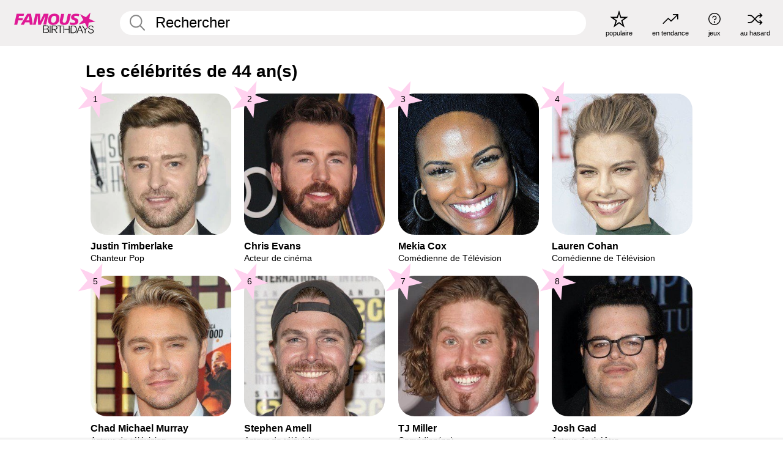

--- FILE ---
content_type: text/html; charset=UTF-8
request_url: https://fr.famousbirthdays.com/age/44.html
body_size: 8207
content:
<!DOCTYPE html>
<html lang= "fr">
  <head>
    <meta charset="utf-8">
    


    
    
    
    <meta name="viewport" content="width=device-width, initial-scale=1">
        <title>Les célébrités de 44 an(s) | Famous Birthdays</title>
        <meta name="description" content="Célèbres 44 ans dont : top5 et plus.">

    <link rel="icon" href="/favicon.ico" sizes="any">
    <link rel="icon" href="/favicon.svg?3" type="image/svg+xml">
    <link rel="icon" href="/favicon-32.png?3" sizes="32x32" type="image/png">
    <link rel="apple-touch-icon" href="https://fr.famousbirthdays.com/apple-touch-icon.png">

    
    <script type="application/ld+json"> {
    "@context": "https://schema.org",
    "@graph": [
        {
            "@type": "Organization",
            "@id": "https://www.famousbirthdays.com/#organization",
            "name": "Famous Birthdays",
            "url": "https://www.famousbirthdays.com/",
            "logo": {
                "@type": "ImageObject",
                "url": "https://www.famousbirthdays.com/apple-touch-icon.png",
                "width": 180,
                "height": 180
            },
            "sameAs": [
                "https://www.instagram.com/famousbirthdays",
                "https://www.tiktok.com/@famousbirthdays",
                "https://twitter.com/famousbirthdays",
                "https://www.youtube.com/@famousbirthdays"
            ]
        },
        {
            "@type": "WebSite",
            "@id": "https://fr.famousbirthdays.com/#website",
            "url": "https://fr.famousbirthdays.com/",
            "name": "Famous Birthdays",
            "inLanguage": "fr",
            "publisher": {
                "@id": "https://www.famousbirthdays.com/#organization"
            }
        }
    ]
} </script>

    <link rel="manifest" href="/manifest.json">

        <style id="critical-universal">
      :root{--colorWhite:#fff;--colorBlack:#000;--colorPink:#df1995;--colorWhitePink:#ffe5f5;--colorLightPink:#ffd2ef;--colorGrey:#f1efef;--colorDarkerGrey:#868686}*,*::before,*::after{box-sizing:border-box}html,body{margin:0;padding:0}html{font-size:4.1026vw}body{font-family:Helvetica,sans-serif;background:var(--colorWhite);color:var(--colorBlack);width:100%;font-size:1.6rem;line-height:1.2;-webkit-font-smoothing:antialiased;-moz-osx-font-smoothing:grayscale}img,picture{display:block;max-width:100%;height:auto}main{display:block;max-width:1600px;margin:0 auto;padding:5.5rem 0 1.25rem}a{color:var(--colorPink);text-decoration:none}h1 a,h2 a,h3 a,h4 a,h5 a{color:var(--colorBlack);text-decoration:none}p{margin:0}.type-36-b{font-size:1.75rem;line-height:1.05;font-weight:700;letter-spacing:-.01em}.type-34{font-size:1.75rem;line-height:100%;font-weight:700;letter-spacing:-.0625em}.type-28{font-size:1.75rem;line-height:1;font-weight:700}.type-24-26,.type-24-26-small{font-size:1.5rem;line-height:1.1}.type-16-18{font-size:1rem;line-height:1;font-weight:700}.type-16-18-small{font-size:1rem;line-height:1.1;font-weight:700}.type-20-24{font-size:1.25rem;line-height:1.2}.type-14-16{font-size:.875rem;line-height:.9}.type-36{font-size:2rem;line-height:.9;font-weight:700}.site-header{background-color:var(--colorGrey);padding:1.125rem 1rem;display:flex;align-items:center;justify-content:space-between;position:fixed;width:100%;box-sizing:border-box;z-index:3}.site-header__home{margin-right:1rem;width:2.625rem}.site-header__logo{display:none;height:3.5rem}.site-header__logo svg{display:block;width:9.625rem;height:2.5rem}.site-header__logo-mobile{display:flex;width:2.875rem;height:2.875rem;color:var(--colorPink)}.site-header__logo-mobile svg{display:block;width:2.875rem;height:2.875rem}.site-navigation{align-items:center;flex-basis:23.125rem;justify-content:space-between;display:none}.site-navigation a{margin-left:2.25rem;color:var(--colorBlack);text-decoration:none;text-transform:lowercase}.site-navigation a svg{margin:0 auto;display:block;max-width:100%;max-height:100%;fill:transparent}.site-navigation a svg.icon--popular{width:2.125rem;height:2.125rem}.site-navigation a svg.icon--trending{width:1.8125rem;height:1.125rem}.site-navigation a svg.icon--qa{width:1.5625rem;height:1.4375rem}.site-navigation a svg.icon--trivia{width:1.6875rem;height:1.6875rem}.site-navigation a svg.icon--random{width:1.75rem;height:1.4375rem}.site-navigation a span{margin-top:.125rem;display:none;text-align:center;font-size:.75rem;line-height:1.1;white-space:nowrap}.site-navigation a .site-navigation__icon{margin:0;display:flex;height:2.25rem;justify-content:center;align-items:center}.search{display:flex;width:100%;padding:0;position:relative}.search fieldset{margin:0;padding:0;border:0;width:100%;display:flex;position:relative;height:2.75rem}.search fieldset input{display:flex;width:100%;padding:.5rem 0 .5rem 1.125rem;box-sizing:border-box;border-radius:1.875rem;color:var(--colorBlack);border:.125rem solid var(--colorWhite);background-color:var(--colorWhite);appearance:none}.search fieldset input.search-bar{height:2.75rem;line-height:2.75rem;padding-top:0;padding-bottom:0}.search fieldset input::-webkit-search-decoration,.search fieldset input::-webkit-search-cancel-button,.search fieldset input::-webkit-search-results-button,.search fieldset input::-webkit-search-results-decoration{display:none!important}.search-button{margin:0;padding:0;border:0;background:none;position:absolute;right:1.125rem;top:50%;transform:translateY(-50%);cursor:pointer;color:var(--colorDarkerGrey)}.search-button svg{display:block;width:1.125rem;height:1.125rem}.search-suggestions{display:none}.side-paddings{padding:0 1rem}.columns-2,.columns-3{display:grid;grid-template-columns:1fr;grid-gap:1rem}.section-row{margin-bottom:3rem}.section-row>h1{padding-inline:1rem}.sr-only{position:absolute!important;width:1px!important;height:1px!important;padding:0!important;margin:-1px!important;overflow:hidden!important;clip:rect(0,0,0,0)!important;white-space:nowrap!important;border:0!important}@media(min-width:768px){html{font-size:1.1111vw}body{font-size:1.5rem}main{padding-bottom:2.25rem;min-height:calc(100vh - 13.25rem);box-sizing:border-box}.type-24-26,.type-24-26-small{font-size:2rem}.type-16-18{font-size:1.125rem;line-height:1.2}.type-16-18-small{font-size:1.125rem}.type-20-24{font-size:1.5rem}.type-14-16{font-size:1rem;line-height:1.1}.site-header{padding:.875rem 1.5rem}.site-header__home{margin-right:2.625rem;flex-basis:9.6666875rem;width:9.625rem}.site-header__logo{display:flex;align-items:center}.site-header__logo-mobile{display:none}.site-navigation{display:flex}.site-navigation a span{display:block}.search fieldset input{width:100%;padding:.75rem 0 .75rem 1.25rem}.search-button svg{width:1.8125rem;height:1.8125rem}.layout--is-medium-narrow{padding-left:4.5rem;padding-right:4.5rem}.layout--is-narrow{padding-left:8.875rem;padding-right:8.875rem}.side-paddings{padding:0 1.5rem}.columns-2{grid-template-columns:repeat(2,1fr);grid-column-gap:1.5rem}.columns-3{grid-template-columns:repeat(3,1fr);grid-column-gap:1.5rem}.section-row{margin-bottom:1.5rem}}@media(min-width:1600px){html{font-size:16px}}.tiles{margin-bottom:1rem;display:grid;grid-template-columns:repeat(2,1fr);row-gap:1rem}.tiles--gap-Y{column-gap:1rem}.tile{width:100%;position:relative;display:block;text-decoration:none;color:var(--colorBlack)}.tile p{margin:0}.tile p:first-of-type{margin-bottom:.25rem}.tile__picture{margin-bottom:.75rem;border-radius:1.875rem;overflow:hidden;max-width:100%;aspect-ratio:1 / 1}.profile-video-thumbnail{aspect-ratio:16/9}.tile__picture picture,.tile__picture img{display:block;width:100%;height:100%;object-fit:cover;object-position:center}.tile:nth-child(7){display:none}.tile__item{min-width:0}.tile__star-ranking{position:absolute;top:-.85rem;left:-.85rem;color:var(--colorLightPink)}.tile__star-ranking svg{display:block;width:3.25rem;height:3.25rem}.tile__star-ranking span{color:var(--colorBlack);position:absolute;top:50%;left:50%;transform:translate(-66%,-50%)}.tiles-module{padding:0 1rem}.tiles-module h2{margin:0 0 1rem 0}.tiles-module--no-paddings{padding:0}.tiles-module--capitalized h2,.tiles-module--capitalized h1{text-transform:uppercase}@media(min-width:768px){.tiles{grid-template-columns:repeat(6,1fr);row-gap:1.5rem}.tiles--gap-Y{column-gap:1.5rem}.tile:nth-child(7){display:block}.tile__star-ranking{display:block;top:-1.5rem;left:-1.5rem}.tile__star-ranking svg{width:4.375rem;height:4.375rem}.tiles-module{padding:0 1.5rem}}</style>
        <link rel="preload" href="/static/css/combined.min.css?v504" as="style" onload="this.onload=null;this.rel='stylesheet'">
    <noscript><link rel="stylesheet" href="/static/css/combined.min.css?v504"></noscript>

  

        
          <link rel="canonical" href="https://fr.famousbirthdays.com/age/44.html"/>
    
          <script data-cfasync="false" type="text/javascript">
    var freestar = freestar || {};
    freestar.queue = freestar.queue || [];
    freestar.config = freestar.config || {};
    freestar.config.enabled_slots = [];
    freestar.initCallback = function () { (freestar.config.enabled_slots.length === 0) ? freestar.initCallbackCalled = false : freestar.newAdSlots(freestar.config.enabled_slots) }
</script>
<script>
var useSSL="https:"==document.location.protocol</script>
    
     
    


    
  </head>
  <body>
    <div class="site-header">
  <a href="/" class="site-header__home" aria-label="To Famous Birthdays homepage">
    <span class="site-header__logo">
      <svg class="icon icon--logo-fb">
        <use xlink:href="/static/fonts/famous-icons.svg#icon-logo-fb"></use>
      </svg>
    </span>
    <span class="site-header__logo-mobile">
      <svg class="icon icon--logo-fb-mobile">
        <use xlink:href="/static/fonts/famous-icons.svg#icon-logo-fb-mobile"></use>
      </svg>
    </span>
  </a>
  <form id="fb_search" class="search  " role="form" name="fb_search" action="/search" method="post">
	<fieldset>
	    <input autocomplete="off" id="main-search" type="search" name="q" placeholder=" Rechercher " class="type-24-26 search-bar"  aria-label="Enter Celebrity or Date" maxlength="80"  data-dark_theme="0" >
	    <div class="search-button">
	      <svg class="icon icon--search">
	        <use xlink:href="/static/fonts/famous-icons.svg#icon-search"></use>
	      </svg>
	    </div>  
	    <button type="submit" class="search-submit" aria-label="Search"></button>
	    <ul  id="autocomplete-suggestions"  class="autocomplete-suggestions search-suggestions " ></ul>
	    
	</fieldset>
</form>



  <div class="site-navigation">
    <a href="/most-popular-people.html" title="populaire">
      <span class="site-navigation__icon">
        <svg class="icon icon--popular">
          <use xlink:href="/static/fonts/famous-icons.svg#icon-popular"></use>
        </svg>
      </span>
      <span>populaire</span>
    </a>
    <a href="/trending" title="en tendance">
      <span class="site-navigation__icon">
        <svg class="icon icon--trending">
          <use xlink:href="/static/fonts/famous-icons.svg#icon-trending"></use>
        </svg>
      </span>
      <span>en tendance</span>
    </a>

        <a href="/trivia" title="jeux">
      <span class="site-navigation__icon">
        <svg class="icon icon--trivia">
          <use xlink:href="/static/fonts/famous-icons.svg#icon-trivia"></use>
        </svg>
      </span>
      <span>jeux</span>
    </a>
    <a id="random-person" href="#" title="au hasard" class="random-person">
      <span class="site-navigation__icon">
        <svg class="icon icon--random">
          <use xlink:href="/static/fonts/famous-icons.svg#icon-random"></use>
        </svg>
      </span>
      <span>au hasard</span>
    </a>
  </div>
</div>
    <main class=" layout--is-narrow ">
       
<h2 class="type-30-32 list-title">Les célébrités de 44 an(s)</h2>

		
					<div class="section-row section-row--with-top-margin section-half-bottom">
	
	<div class="tiles-module grid-item-aspect-1-1">
		<div class="tiles tiles--columns-4 tiles--gap-Y">
		<div class="tile__item">
		<a class="tile" href="https://fr.famousbirthdays.com/people/justin-timberlake.html">
		    <div class="tile__picture">
		        <img src="https://www.famousbirthdays.com/thumbnails/timberlake-justin-medium.jpg" srcset="https://www.famousbirthdays.com/thumbnails/timberlake-justin-medium.jpg 190w, https://www.famousbirthdays.com/thumbnails/timberlake-justin-large.jpg 250w, https://www.famousbirthdays.com/faces/timberlake-justin-image.jpg 300w" sizes="(max-width: 767px) 25vw, (max-width: 1023px) 20vw, 300px" width="190" height="190" alt="Justin Timberlake"  fetchpriority="high" >
		      </div>
				    <p class="type-16-18-small">						Justin Timberlake
					</p>

									    <p class="tile__description type-14-16">Chanteur Pop</p>
				    
				    									    
				    				    <p class="tile__star-ranking type-16-1">
				        <svg class="icon icon--star-ranking">
				          <use xlink:href="/static/fonts/famous-icons.svg#icon-star-ranking"></use>
				        </svg>
				        <span>1</span>
				    </p>
				    				  </a>
			</div>
		
		
		
	
	
	
	

			
	<div class="tile__item">
		<a class="tile" href="https://fr.famousbirthdays.com/people/chris-evans.html">
		    <div class="tile__picture">
		        <img src="https://www.famousbirthdays.com/thumbnails/evans-chris-medium.jpg" srcset="https://www.famousbirthdays.com/thumbnails/evans-chris-medium.jpg 190w, https://www.famousbirthdays.com/thumbnails/evans-chris-large.jpg 250w, https://www.famousbirthdays.com/faces/evans-chris-image.jpg 300w" sizes="(max-width: 767px) 25vw, (max-width: 1023px) 20vw, 300px" width="190" height="190" alt="Chris Evans" >
		      </div>
				    <p class="type-16-18-small">						Chris Evans
					</p>

									    <p class="tile__description type-14-16">Acteur de cinéma</p>
				    
				    									    
				    				    <p class="tile__star-ranking type-16-1">
				        <svg class="icon icon--star-ranking">
				          <use xlink:href="/static/fonts/famous-icons.svg#icon-star-ranking"></use>
				        </svg>
				        <span>2</span>
				    </p>
				    				  </a>
			</div>
		
		
		
	
	
	
	

			
	<div class="tile__item">
		<a class="tile" href="https://fr.famousbirthdays.com/people/mekia-cox.html">
		    <div class="tile__picture">
		        <img src="https://www.famousbirthdays.com/thumbnails/cox-mekia-medium.jpg" srcset="https://www.famousbirthdays.com/thumbnails/cox-mekia-medium.jpg 190w, https://www.famousbirthdays.com/thumbnails/cox-mekia-large.jpg 250w, https://www.famousbirthdays.com/faces/cox-mekia-image.jpg 300w" sizes="(max-width: 767px) 25vw, (max-width: 1023px) 20vw, 300px" width="190" height="190" alt="Mekia Cox" >
		      </div>
				    <p class="type-16-18-small">						Mekia Cox
					</p>

									    <p class="tile__description type-14-16">Comédienne de Télévision</p>
				    
				    									    
				    				    <p class="tile__star-ranking type-16-1">
				        <svg class="icon icon--star-ranking">
				          <use xlink:href="/static/fonts/famous-icons.svg#icon-star-ranking"></use>
				        </svg>
				        <span>3</span>
				    </p>
				    				  </a>
			</div>
		
		
		
	
	
	
	

			
	<div class="tile__item">
		<a class="tile" href="https://fr.famousbirthdays.com/people/lauren-cohan.html">
		    <div class="tile__picture">
		        <img src="https://www.famousbirthdays.com/thumbnails/cohan-lauren-medium.jpg" srcset="https://www.famousbirthdays.com/thumbnails/cohan-lauren-medium.jpg 190w, https://www.famousbirthdays.com/thumbnails/cohan-lauren-large.jpg 250w, https://www.famousbirthdays.com/faces/cohan-lauren-image.jpg 300w" sizes="(max-width: 767px) 25vw, (max-width: 1023px) 20vw, 300px" width="190" height="190" alt="Lauren Cohan" >
		      </div>
				    <p class="type-16-18-small">						Lauren Cohan
					</p>

									    <p class="tile__description type-14-16">Comédienne de Télévision</p>
				    
				    									    
				    				    <p class="tile__star-ranking type-16-1">
				        <svg class="icon icon--star-ranking">
				          <use xlink:href="/static/fonts/famous-icons.svg#icon-star-ranking"></use>
				        </svg>
				        <span>4</span>
				    </p>
				    				  </a>
			</div>
		
		
		
	
	
	
	

			
	<div class="tile__item">
		<a class="tile" href="https://fr.famousbirthdays.com/people/chad-michael-murray.html">
		    <div class="tile__picture">
		        <img src="https://www.famousbirthdays.com/thumbnails/murray-chad-medium.jpg" srcset="https://www.famousbirthdays.com/thumbnails/murray-chad-medium.jpg 190w, https://www.famousbirthdays.com/thumbnails/murray-chad-large.jpg 250w, https://www.famousbirthdays.com/faces/murray-chad-image.jpg 300w" sizes="(max-width: 767px) 25vw, (max-width: 1023px) 20vw, 300px" width="190" height="190" alt="Chad Michael Murray"  loading="lazy" decoding="async" >
		      </div>
				    <p class="type-16-18-small">						Chad Michael Murray
					</p>

									    <p class="tile__description type-14-16">Acteur de télévision</p>
				    
				    									    
				    				    <p class="tile__star-ranking type-16-1">
				        <svg class="icon icon--star-ranking">
				          <use xlink:href="/static/fonts/famous-icons.svg#icon-star-ranking"></use>
				        </svg>
				        <span>5</span>
				    </p>
				    				  </a>
			</div>
		
		
		
	
	
	
	

			
	<div class="tile__item">
		<a class="tile" href="https://fr.famousbirthdays.com/people/stephen-amell.html">
		    <div class="tile__picture">
		        <img src="https://www.famousbirthdays.com/thumbnails/amell-stephen-medium.jpg" srcset="https://www.famousbirthdays.com/thumbnails/amell-stephen-medium.jpg 190w, https://www.famousbirthdays.com/thumbnails/amell-stephen-large.jpg 250w, https://www.famousbirthdays.com/faces/amell-stephen-image.jpg 300w" sizes="(max-width: 767px) 25vw, (max-width: 1023px) 20vw, 300px" width="190" height="190" alt="Stephen Amell"  loading="lazy" decoding="async" >
		      </div>
				    <p class="type-16-18-small">						Stephen Amell
					</p>

									    <p class="tile__description type-14-16">Acteur de télévision</p>
				    
				    									    
				    				    <p class="tile__star-ranking type-16-1">
				        <svg class="icon icon--star-ranking">
				          <use xlink:href="/static/fonts/famous-icons.svg#icon-star-ranking"></use>
				        </svg>
				        <span>6</span>
				    </p>
				    				  </a>
			</div>
		
		
		
	
	
	
	

			
	<div class="tile__item">
		<a class="tile" href="https://fr.famousbirthdays.com/people/t.j.-miller.html">
		    <div class="tile__picture">
		        <img src="https://www.famousbirthdays.com/thumbnails/miller-t.j.-medium.jpg" srcset="https://www.famousbirthdays.com/thumbnails/miller-t.j.-medium.jpg 190w, https://www.famousbirthdays.com/thumbnails/miller-t.j.-large.jpg 250w, https://www.famousbirthdays.com/faces/miller-t.j.-image.jpg 300w" sizes="(max-width: 767px) 25vw, (max-width: 1023px) 20vw, 300px" width="190" height="190" alt="TJ Miller"  loading="lazy" decoding="async" >
		      </div>
				    <p class="type-16-18-small">						TJ Miller
					</p>

									    <p class="tile__description type-14-16">Comédien(ne)</p>
				    
				    									    
				    				    <p class="tile__star-ranking type-16-1">
				        <svg class="icon icon--star-ranking">
				          <use xlink:href="/static/fonts/famous-icons.svg#icon-star-ranking"></use>
				        </svg>
				        <span>7</span>
				    </p>
				    				  </a>
			</div>
		
		
		
	
	
	
	

			
	<div class="tile__item">
		<a class="tile" href="https://fr.famousbirthdays.com/people/josh-gad.html">
		    <div class="tile__picture">
		        <img src="https://www.famousbirthdays.com/thumbnails/gad-josh-medium.jpg" srcset="https://www.famousbirthdays.com/thumbnails/gad-josh-medium.jpg 190w, https://www.famousbirthdays.com/thumbnails/gad-josh-large.jpg 250w, https://www.famousbirthdays.com/faces/gad-josh-image.jpg 300w" sizes="(max-width: 767px) 25vw, (max-width: 1023px) 20vw, 300px" width="190" height="190" alt="Josh Gad"  loading="lazy" decoding="async" >
		      </div>
				    <p class="type-16-18-small">						Josh Gad
					</p>

									    <p class="tile__description type-14-16">Acteur de théâtre</p>
				    
				    									    
				    				    <p class="tile__star-ranking type-16-1">
				        <svg class="icon icon--star-ranking">
				          <use xlink:href="/static/fonts/famous-icons.svg#icon-star-ranking"></use>
				        </svg>
				        <span>8</span>
				    </p>
				    				  </a>
			</div>
		
		
		
	
	
	
	

			
	<div class="tile__item">
		<a class="tile" href="https://fr.famousbirthdays.com/people/larisa-oleynik.html">
		    <div class="tile__picture">
		        <img src="https://www.famousbirthdays.com/thumbnails/oleynik-larisa-medium.jpg" srcset="https://www.famousbirthdays.com/thumbnails/oleynik-larisa-medium.jpg 190w, https://www.famousbirthdays.com/thumbnails/oleynik-larisa-large.jpg 250w, https://www.famousbirthdays.com/faces/oleynik-larisa-image.jpg 300w" sizes="(max-width: 767px) 25vw, (max-width: 1023px) 20vw, 300px" width="190" height="190" alt="Larisa Oleynik"  loading="lazy" decoding="async" >
		      </div>
				    <p class="type-16-18-small">						Larisa Oleynik
					</p>

									    <p class="tile__description type-14-16">Comédienne de Télévision</p>
				    
				    									    
				    				    <p class="tile__star-ranking type-16-1">
				        <svg class="icon icon--star-ranking">
				          <use xlink:href="/static/fonts/famous-icons.svg#icon-star-ranking"></use>
				        </svg>
				        <span>9</span>
				    </p>
				    				  </a>
			</div>
		
		
		
	
	
	
	

			
	<div class="tile__item">
		<a class="tile" href="https://fr.famousbirthdays.com/people/beyonce-knowles.html">
		    <div class="tile__picture">
		        <img src="https://www.famousbirthdays.com/thumbnails/knowles-beyonce-medium.jpg" srcset="https://www.famousbirthdays.com/thumbnails/knowles-beyonce-medium.jpg 190w, https://www.famousbirthdays.com/thumbnails/knowles-beyonce-large.jpg 250w, https://www.famousbirthdays.com/faces/knowles-beyonce-image.jpg 300w" sizes="(max-width: 767px) 25vw, (max-width: 1023px) 20vw, 300px" width="190" height="190" alt="Beyoncé"  loading="lazy" decoding="async" >
		      </div>
				    <p class="type-16-18-small">						Beyoncé
					</p>

									    <p class="tile__description type-14-16">Chanteur Pop</p>
				    
				    									    
				    				    <p class="tile__star-ranking type-16-1">
				        <svg class="icon icon--star-ranking">
				          <use xlink:href="/static/fonts/famous-icons.svg#icon-star-ranking"></use>
				        </svg>
				        <span>10</span>
				    </p>
				    				  </a>
			</div>
		
		
		
	
	
	
	

			
	<div class="tile__item">
		<a class="tile" href="https://fr.famousbirthdays.com/people/britney-spears.html">
		    <div class="tile__picture">
		        <img src="https://www.famousbirthdays.com/thumbnails/spears-britney-medium.jpg" srcset="https://www.famousbirthdays.com/thumbnails/spears-britney-medium.jpg 190w, https://www.famousbirthdays.com/thumbnails/spears-britney-large.jpg 250w, https://www.famousbirthdays.com/faces/spears-britney-image.jpg 300w" sizes="(max-width: 767px) 25vw, (max-width: 1023px) 20vw, 300px" width="190" height="190" alt="Britney Spears"  loading="lazy" decoding="async" >
		      </div>
				    <p class="type-16-18-small">						Britney Spears
					</p>

									    <p class="tile__description type-14-16">Chanteur Pop</p>
				    
				    									    
				    				    <p class="tile__star-ranking type-16-1">
				        <svg class="icon icon--star-ranking">
				          <use xlink:href="/static/fonts/famous-icons.svg#icon-star-ranking"></use>
				        </svg>
				        <span>11</span>
				    </p>
				    				  </a>
			</div>
		
		
		
	
	
	
	

			
	<div class="tile__item">
		<a class="tile" href="https://fr.famousbirthdays.com/people/clara-morgane.html">
		    <div class="tile__picture">
		        <img src="https://www.famousbirthdays.com/thumbnails/morgane-clara-medium.jpg" srcset="https://www.famousbirthdays.com/thumbnails/morgane-clara-medium.jpg 190w, https://www.famousbirthdays.com/thumbnails/morgane-clara-large.jpg 250w, https://www.famousbirthdays.com/faces/morgane-clara-image.jpg 300w" sizes="(max-width: 767px) 25vw, (max-width: 1023px) 20vw, 300px" width="190" height="190" alt="Clara Morgane"  loading="lazy" decoding="async" >
		      </div>
				    <p class="type-16-18-small">						Clara Morgane
					</p>

									    <p class="tile__description type-14-16">Animateur d&#039;Émission de Télé</p>
				    
				    									    
				    				    <p class="tile__star-ranking type-16-1">
				        <svg class="icon icon--star-ranking">
				          <use xlink:href="/static/fonts/famous-icons.svg#icon-star-ranking"></use>
				        </svg>
				        <span>12</span>
				    </p>
				    				  </a>
			</div>
		
		
		
	
	
	
	

																																							</div>
	</div>
</div>	 

<div class="section-row section-half-bottom">
	  	<div class="banners side-paddings">
		<div align="center" data-freestar-ad="__300x250 __970x90" id="famousbirthdays_leaderboard">
  <script data-cfasync="false" type="text/javascript">
    freestar.config.enabled_slots.push({ placementName: "famousbirthdays_leaderboard", slotId: "famousbirthdays_leaderboard" });
  </script>
</div>



	</div>
	</div>

		<div class="section-row section-half-bottom">
		<div class="tiles-module grid-item-aspect-1-1">
			<div class="tiles tiles--columns-4 tiles--gap-Y">
				
			<div class="tile__item">
		<a class="tile" href="https://fr.famousbirthdays.com/people/adriana-lima.html">
		    <div class="tile__picture">
		        <img src="https://www.famousbirthdays.com/thumbnails/lima-adriana-medium.jpg" srcset="https://www.famousbirthdays.com/thumbnails/lima-adriana-medium.jpg 190w, https://www.famousbirthdays.com/thumbnails/lima-adriana-large.jpg 250w, https://www.famousbirthdays.com/faces/lima-adriana-image.jpg 300w" sizes="(max-width: 767px) 25vw, (max-width: 1023px) 20vw, 300px" width="190" height="190" alt="Adriana Lima"  loading="lazy" decoding="async" >
		      </div>
				    <p class="type-16-18-small">						Adriana Lima
					</p>

									    <p class="tile__description type-14-16">Mannequin</p>
				    
				    									    
				    				    <p class="tile__star-ranking type-16-1">
				        <svg class="icon icon--star-ranking">
				          <use xlink:href="/static/fonts/famous-icons.svg#icon-star-ranking"></use>
				        </svg>
				        <span>13</span>
				    </p>
				    				  </a>
			</div>
		
		
		
	
	
	
	

			
	<div class="tile__item">
		<a class="tile" href="https://fr.famousbirthdays.com/people/jessica-alba.html">
		    <div class="tile__picture">
		        <img src="https://www.famousbirthdays.com/thumbnails/alba-jessica-medium.jpg" srcset="https://www.famousbirthdays.com/thumbnails/alba-jessica-medium.jpg 190w, https://www.famousbirthdays.com/thumbnails/alba-jessica-large.jpg 250w, https://www.famousbirthdays.com/faces/alba-jessica-image.jpg 300w" sizes="(max-width: 767px) 25vw, (max-width: 1023px) 20vw, 300px" width="190" height="190" alt="Jessica Alba"  loading="lazy" decoding="async" >
		      </div>
				    <p class="type-16-18-small">						Jessica Alba
					</p>

									    <p class="tile__description type-14-16">Actrice de Cinéma</p>
				    
				    									    
				    				    <p class="tile__star-ranking type-16-1">
				        <svg class="icon icon--star-ranking">
				          <use xlink:href="/static/fonts/famous-icons.svg#icon-star-ranking"></use>
				        </svg>
				        <span>14</span>
				    </p>
				    				  </a>
			</div>
		
		
		
	
	
	
	

			
	<div class="tile__item">
		<a class="tile" href="https://fr.famousbirthdays.com/people/natalie-portman.html">
		    <div class="tile__picture">
		        <img src="https://www.famousbirthdays.com/thumbnails/portman-natalie-medium.jpg" srcset="https://www.famousbirthdays.com/thumbnails/portman-natalie-medium.jpg 190w, https://www.famousbirthdays.com/thumbnails/portman-natalie-large.jpg 250w, https://www.famousbirthdays.com/faces/portman-natalie-image.jpg 300w" sizes="(max-width: 767px) 25vw, (max-width: 1023px) 20vw, 300px" width="190" height="190" alt="Natalie Portman"  loading="lazy" decoding="async" >
		      </div>
				    <p class="type-16-18-small">						Natalie Portman
					</p>

									    <p class="tile__description type-14-16">Actrice de Cinéma</p>
				    
				    									    
				    				    <p class="tile__star-ranking type-16-1">
				        <svg class="icon icon--star-ranking">
				          <use xlink:href="/static/fonts/famous-icons.svg#icon-star-ranking"></use>
				        </svg>
				        <span>15</span>
				    </p>
				    				  </a>
			</div>
		
		
		
	
	
	
	

			
	<div class="tile__item">
		<a class="tile" href="https://fr.famousbirthdays.com/people/zlatan-ibrahimovic.html">
		    <div class="tile__picture">
		        <img src="https://www.famousbirthdays.com/thumbnails/ibrahimovic-zlatan-medium.jpg" srcset="https://www.famousbirthdays.com/thumbnails/ibrahimovic-zlatan-medium.jpg 190w, https://www.famousbirthdays.com/thumbnails/ibrahimovic-zlatan-large.jpg 250w, https://www.famousbirthdays.com/faces/ibrahimovic-zlatan-image.jpg 300w" sizes="(max-width: 767px) 25vw, (max-width: 1023px) 20vw, 300px" width="190" height="190" alt="Zlatan Ibrahimovic"  loading="lazy" decoding="async" >
		      </div>
				    <p class="type-16-18-small">						Zlatan Ibrahimovic
					</p>

									    <p class="tile__description type-14-16">Footballeur(se)</p>
				    
				    									    
				    				    <p class="tile__star-ranking type-16-1">
				        <svg class="icon icon--star-ranking">
				          <use xlink:href="/static/fonts/famous-icons.svg#icon-star-ranking"></use>
				        </svg>
				        <span>16</span>
				    </p>
				    				  </a>
			</div>
		
		
		
	
	
	
	

			
	<div class="tile__item">
		<a class="tile" href="https://fr.famousbirthdays.com/people/iker-casillas.html">
		    <div class="tile__picture">
		        <img src="https://www.famousbirthdays.com/thumbnails/casillas-iker-medium.jpg" srcset="https://www.famousbirthdays.com/thumbnails/casillas-iker-medium.jpg 190w, https://www.famousbirthdays.com/thumbnails/casillas-iker-large.jpg 250w, https://www.famousbirthdays.com/faces/casillas-iker-image.jpg 300w" sizes="(max-width: 767px) 25vw, (max-width: 1023px) 20vw, 300px" width="190" height="190" alt="Iker Casillas"  loading="lazy" decoding="async" >
		      </div>
				    <p class="type-16-18-small">						Iker Casillas
					</p>

									    <p class="tile__description type-14-16">Footballeur(se)</p>
				    
				    									    
				    				    <p class="tile__star-ranking type-16-1">
				        <svg class="icon icon--star-ranking">
				          <use xlink:href="/static/fonts/famous-icons.svg#icon-star-ranking"></use>
				        </svg>
				        <span>17</span>
				    </p>
				    				  </a>
			</div>
		
		
		
	
	
	
	

			
	<div class="tile__item">
		<a class="tile" href="https://fr.famousbirthdays.com/people/damien-sargue.html">
		    <div class="tile__picture">
		        <img src="https://www.famousbirthdays.com/thumbnails/sargue-damien-medium.jpg" srcset="https://www.famousbirthdays.com/thumbnails/sargue-damien-medium.jpg 190w, https://www.famousbirthdays.com/thumbnails/sargue-damien-large.jpg 250w, https://www.famousbirthdays.com/faces/sargue-damien-image.jpg 300w" sizes="(max-width: 767px) 25vw, (max-width: 1023px) 20vw, 300px" width="190" height="190" alt="Damien Sargue"  loading="lazy" decoding="async" >
		      </div>
				    <p class="type-16-18-small">						Damien Sargue
					</p>

									    <p class="tile__description type-14-16">Chanteur Pop</p>
				    
				    									    
				    				    <p class="tile__star-ranking type-16-1">
				        <svg class="icon icon--star-ranking">
				          <use xlink:href="/static/fonts/famous-icons.svg#icon-star-ranking"></use>
				        </svg>
				        <span>18</span>
				    </p>
				    				  </a>
			</div>
		
		
		
	
	
	
	

			
	<div class="tile__item">
		<a class="tile" href="https://fr.famousbirthdays.com/people/hatim-ammor.html">
		    <div class="tile__picture">
		        <img src="https://www.famousbirthdays.com/faces/default-thumbnail.jpg" srcset="https://www.famousbirthdays.com/faces/default-thumbnail.jpg 190w, https://www.famousbirthdays.com/faces/default-medium.jpg 250w, https://www.famousbirthdays.com/faces/default-large.jpg 300w" sizes="(max-width: 767px) 25vw, (max-width: 1023px) 20vw, 300px" width="190" height="190" alt="Hatim Ammor"  loading="lazy" decoding="async" >
		      </div>
				    <p class="type-16-18-small">						Hatim Ammor
					</p>

									    <p class="tile__description type-14-16">Chanteur de Musique du Monde</p>
				    
				    									    
				    				    <p class="tile__star-ranking type-16-1">
				        <svg class="icon icon--star-ranking">
				          <use xlink:href="/static/fonts/famous-icons.svg#icon-star-ranking"></use>
				        </svg>
				        <span>19</span>
				    </p>
				    				  </a>
			</div>
		
		
		
	
	
	
	

			
	<div class="tile__item">
		<a class="tile" href="https://fr.famousbirthdays.com/people/panos-argianidis.html">
		    <div class="tile__picture">
		        <img src="https://www.famousbirthdays.com/faces/default-thumbnail.jpg" srcset="https://www.famousbirthdays.com/faces/default-thumbnail.jpg 190w, https://www.famousbirthdays.com/faces/default-medium.jpg 250w, https://www.famousbirthdays.com/faces/default-large.jpg 300w" sizes="(max-width: 767px) 25vw, (max-width: 1023px) 20vw, 300px" width="190" height="190" alt="Panos Argianidis"  loading="lazy" decoding="async" >
		      </div>
				    <p class="type-16-18-small">						Panos Argianidis
					</p>

									    <p class="tile__description type-14-16">Star de Télé-Réalité</p>
				    
				    									    
				    				    <p class="tile__star-ranking type-16-1">
				        <svg class="icon icon--star-ranking">
				          <use xlink:href="/static/fonts/famous-icons.svg#icon-star-ranking"></use>
				        </svg>
				        <span>20</span>
				    </p>
				    				  </a>
			</div>
		
		
		
	
	
	
	

			
	<div class="tile__item">
		<a class="tile" href="https://fr.famousbirthdays.com/people/magali-berdah.html">
		    <div class="tile__picture">
		        <img src="https://www.famousbirthdays.com/faces/default-thumbnail.jpg" srcset="https://www.famousbirthdays.com/faces/default-thumbnail.jpg 190w, https://www.famousbirthdays.com/faces/default-medium.jpg 250w, https://www.famousbirthdays.com/faces/default-large.jpg 300w" sizes="(max-width: 767px) 25vw, (max-width: 1023px) 20vw, 300px" width="190" height="190" alt="Magali Berdah"  loading="lazy" decoding="async" >
		      </div>
				    <p class="type-16-18-small">						Magali Berdah
					</p>

									    <p class="tile__description type-14-16">Star de Télé-Réalité</p>
				    
				    									    
				    				    <p class="tile__star-ranking type-16-1">
				        <svg class="icon icon--star-ranking">
				          <use xlink:href="/static/fonts/famous-icons.svg#icon-star-ranking"></use>
				        </svg>
				        <span>21</span>
				    </p>
				    				  </a>
			</div>
		
		
		
	
	
	
	

			
	<div class="tile__item">
		<a class="tile" href="https://fr.famousbirthdays.com/people/alexis-bledel.html">
		    <div class="tile__picture">
		        <img src="https://www.famousbirthdays.com/thumbnails/bledel-alexis-medium.jpg" srcset="https://www.famousbirthdays.com/thumbnails/bledel-alexis-medium.jpg 190w, https://www.famousbirthdays.com/thumbnails/bledel-alexis-large.jpg 250w, https://www.famousbirthdays.com/faces/bledel-alexis-image.jpg 300w" sizes="(max-width: 767px) 25vw, (max-width: 1023px) 20vw, 300px" width="190" height="190" alt="Alexis Bledel"  loading="lazy" decoding="async" >
		      </div>
				    <p class="type-16-18-small">						Alexis Bledel
					</p>

									    <p class="tile__description type-14-16">Comédienne de Télévision</p>
				    
				    									    
				    				    <p class="tile__star-ranking type-16-1">
				        <svg class="icon icon--star-ranking">
				          <use xlink:href="/static/fonts/famous-icons.svg#icon-star-ranking"></use>
				        </svg>
				        <span>22</span>
				    </p>
				    				  </a>
			</div>
		
		
		
	
	
	
	

			
	<div class="tile__item">
		<a class="tile" href="https://fr.famousbirthdays.com/people/pornsak.html">
		    <div class="tile__picture">
		        <img src="https://www.famousbirthdays.com/faces/default-thumbnail.jpg" srcset="https://www.famousbirthdays.com/faces/default-thumbnail.jpg 190w, https://www.famousbirthdays.com/faces/default-medium.jpg 250w, https://www.famousbirthdays.com/faces/default-large.jpg 300w" sizes="(max-width: 767px) 25vw, (max-width: 1023px) 20vw, 300px" width="190" height="190" alt="Pornsak"  loading="lazy" decoding="async" >
		      </div>
				    <p class="type-16-18-small">						Pornsak
					</p>

									    <p class="tile__description type-14-16">Animateur d&#039;Émission de Télé</p>
				    
				    									    
				    				    <p class="tile__star-ranking type-16-1">
				        <svg class="icon icon--star-ranking">
				          <use xlink:href="/static/fonts/famous-icons.svg#icon-star-ranking"></use>
				        </svg>
				        <span>23</span>
				    </p>
				    				  </a>
			</div>
		
		
		
	
	
	
	

			
	<div class="tile__item">
		<a class="tile" href="https://fr.famousbirthdays.com/people/joseph-morgan.html">
		    <div class="tile__picture">
		        <img src="https://www.famousbirthdays.com/thumbnails/morgan-joseph-medium.jpg" srcset="https://www.famousbirthdays.com/thumbnails/morgan-joseph-medium.jpg 190w, https://www.famousbirthdays.com/thumbnails/morgan-joseph-large.jpg 250w, https://www.famousbirthdays.com/faces/morgan-joseph-image.jpg 300w" sizes="(max-width: 767px) 25vw, (max-width: 1023px) 20vw, 300px" width="190" height="190" alt="Joseph Morgan"  loading="lazy" decoding="async" >
		      </div>
				    <p class="type-16-18-small">						Joseph Morgan
					</p>

									    <p class="tile__description type-14-16">Acteur de télévision</p>
				    
				    									    
				    				    <p class="tile__star-ranking type-16-1">
				        <svg class="icon icon--star-ranking">
				          <use xlink:href="/static/fonts/famous-icons.svg#icon-star-ranking"></use>
				        </svg>
				        <span>24</span>
				    </p>
				    				  </a>
			</div>
		
		
		
	
	
	
	

																												</div>
		</div>
	</div>	

        <div class="section-row section-half-bottom">
        <div class="bottom-buttons">
                                                <a href="/age/profession/44" class="text-rounded-button "  >
                        <div class="text-rounded-button__content-wrapper">
                        <p class="text-rounded-button__heading">44 Ans par Métiers</p>
                    <svg class="icon icon--arrow-right">
                        <use xlink:href="/static/fonts/famous-icons.svg#icon-arrow-right"></use>
                        </svg>
                        </div>
                    </a>
                                                                <a href="/age/astrology/44.html" class="text-rounded-button "  >
                        <div class="text-rounded-button__content-wrapper">
                        <p class="text-rounded-button__heading">Les 44 an(s) par signe astrologique</p>
                    <svg class="icon icon--arrow-right">
                        <use xlink:href="/static/fonts/famous-icons.svg#icon-arrow-right"></use>
                        </svg>
                        </div>
                    </a>
                                                                                            </div>
    </div>
    
    
	
		<div class="section-row section-half-bottom">
		<div class="tiles-module grid-item-aspect-1-1">
			<div class="tiles tiles--columns-4 tiles--gap-Y">
			<div class="tile__item">
		<a class="tile" href="https://fr.famousbirthdays.com/people/paris-hilton.html">
		    <div class="tile__picture">
		        <img src="https://www.famousbirthdays.com/thumbnails/hilton-paris-medium.jpg" srcset="https://www.famousbirthdays.com/thumbnails/hilton-paris-medium.jpg 190w, https://www.famousbirthdays.com/thumbnails/hilton-paris-large.jpg 250w, https://www.famousbirthdays.com/faces/hilton-paris-image.jpg 300w" sizes="(max-width: 767px) 25vw, (max-width: 1023px) 20vw, 300px" width="190" height="190" alt="Paris Hilton"  loading="lazy" decoding="async" >
		      </div>
				    <p class="type-16-18-small">						Paris Hilton
					</p>

									    <p class="tile__description type-14-16">Star de Télé-Réalité</p>
				    
				    									    
				    				    <p class="tile__star-ranking type-16-1">
				        <svg class="icon icon--star-ranking">
				          <use xlink:href="/static/fonts/famous-icons.svg#icon-star-ranking"></use>
				        </svg>
				        <span>25</span>
				    </p>
				    				  </a>
			</div>
		
		
		
	
	
	
	

			
	<div class="tile__item">
		<a class="tile" href="https://fr.famousbirthdays.com/people/roger-federer.html">
		    <div class="tile__picture">
		        <img src="https://www.famousbirthdays.com/thumbnails/federer-roger-medium.jpg" srcset="https://www.famousbirthdays.com/thumbnails/federer-roger-medium.jpg 190w, https://www.famousbirthdays.com/thumbnails/federer-roger-large.jpg 250w, https://www.famousbirthdays.com/faces/federer-roger-image.jpg 300w" sizes="(max-width: 767px) 25vw, (max-width: 1023px) 20vw, 300px" width="190" height="190" alt="Roger Federer"  loading="lazy" decoding="async" >
		      </div>
				    <p class="type-16-18-small">						Roger Federer
					</p>

									    <p class="tile__description type-14-16">Joueur de Tennis</p>
				    
				    									    
				    				    <p class="tile__star-ranking type-16-1">
				        <svg class="icon icon--star-ranking">
				          <use xlink:href="/static/fonts/famous-icons.svg#icon-star-ranking"></use>
				        </svg>
				        <span>26</span>
				    </p>
				    				  </a>
			</div>
		
		
		
	
	
	
	

			
	<div class="tile__item">
		<a class="tile" href="https://fr.famousbirthdays.com/people/armando-perez.html">
		    <div class="tile__picture">
		        <img src="https://www.famousbirthdays.com/thumbnails/perez-armando-medium.jpg" srcset="https://www.famousbirthdays.com/thumbnails/perez-armando-medium.jpg 190w, https://www.famousbirthdays.com/thumbnails/perez-armando-large.jpg 250w, https://www.famousbirthdays.com/faces/perez-armando-image.jpg 300w" sizes="(max-width: 767px) 25vw, (max-width: 1023px) 20vw, 300px" width="190" height="190" alt="Pitbull"  loading="lazy" decoding="async" >
		      </div>
				    <p class="type-16-18-small">						Pitbull
					</p>

									    <p class="tile__description type-14-16">Rappeur(se)</p>
				    
				    									    
				    				    <p class="tile__star-ranking type-16-1">
				        <svg class="icon icon--star-ranking">
				          <use xlink:href="/static/fonts/famous-icons.svg#icon-star-ranking"></use>
				        </svg>
				        <span>27</span>
				    </p>
				    				  </a>
			</div>
		
		
		
	
	
	
	

			
	<div class="tile__item">
		<a class="tile" href="https://fr.famousbirthdays.com/people/la-fouine.html">
		    <div class="tile__picture">
		        <img src="https://www.famousbirthdays.com/thumbnails/fouine-la-medium.jpg" srcset="https://www.famousbirthdays.com/thumbnails/fouine-la-medium.jpg 190w, https://www.famousbirthdays.com/thumbnails/fouine-la-large.jpg 250w, https://www.famousbirthdays.com/faces/fouine-la-image.jpg 300w" sizes="(max-width: 767px) 25vw, (max-width: 1023px) 20vw, 300px" width="190" height="190" alt="LA Fouine"  loading="lazy" decoding="async" >
		      </div>
				    <p class="type-16-18-small">						LA Fouine
					</p>

									    <p class="tile__description type-14-16">Rappeur(se)</p>
				    
				    									    
				    				    <p class="tile__star-ranking type-16-1">
				        <svg class="icon icon--star-ranking">
				          <use xlink:href="/static/fonts/famous-icons.svg#icon-star-ranking"></use>
				        </svg>
				        <span>28</span>
				    </p>
				    				  </a>
			</div>
		
		
		
	
	
	
	

			
	<div class="tile__item">
		<a class="tile" href="https://fr.famousbirthdays.com/people/camille-combal.html">
		    <div class="tile__picture">
		        <img src="https://www.famousbirthdays.com/thumbnails/combal-camille-medium.jpg" srcset="https://www.famousbirthdays.com/thumbnails/combal-camille-medium.jpg 190w, https://www.famousbirthdays.com/thumbnails/combal-camille-large.jpg 250w, https://www.famousbirthdays.com/faces/combal-camille-image.jpg 300w" sizes="(max-width: 767px) 25vw, (max-width: 1023px) 20vw, 300px" width="190" height="190" alt="Camille Combal"  loading="lazy" decoding="async" >
		      </div>
				    <p class="type-16-18-small">						Camille Combal
					</p>

									    <p class="tile__description type-14-16">Animateur de Radio</p>
				    
				    									    
				    				    <p class="tile__star-ranking type-16-1">
				        <svg class="icon icon--star-ranking">
				          <use xlink:href="/static/fonts/famous-icons.svg#icon-star-ranking"></use>
				        </svg>
				        <span>29</span>
				    </p>
				    				  </a>
			</div>
		
		
		
	
	
	
	

			
	<div class="tile__item">
		<a class="tile" href="https://fr.famousbirthdays.com/people/hayden-christensen.html">
		    <div class="tile__picture">
		        <img src="https://www.famousbirthdays.com/thumbnails/christensen-hayden-medium.jpg" srcset="https://www.famousbirthdays.com/thumbnails/christensen-hayden-medium.jpg 190w, https://www.famousbirthdays.com/thumbnails/christensen-hayden-large.jpg 250w, https://www.famousbirthdays.com/faces/christensen-hayden-image.jpg 300w" sizes="(max-width: 767px) 25vw, (max-width: 1023px) 20vw, 300px" width="190" height="190" alt="Hayden Christensen"  loading="lazy" decoding="async" >
		      </div>
				    <p class="type-16-18-small">						Hayden Christensen
					</p>

									    <p class="tile__description type-14-16">Acteur de cinéma</p>
				    
				    									    
				    				    <p class="tile__star-ranking type-16-1">
				        <svg class="icon icon--star-ranking">
				          <use xlink:href="/static/fonts/famous-icons.svg#icon-star-ranking"></use>
				        </svg>
				        <span>30</span>
				    </p>
				    				  </a>
			</div>
		
		
		
	
	
	
	

			
	<div class="tile__item">
		<a class="tile" href="https://fr.famousbirthdays.com/people/kelly-rowland.html">
		    <div class="tile__picture">
		        <img src="https://www.famousbirthdays.com/thumbnails/rowland-kelly-medium.jpg" srcset="https://www.famousbirthdays.com/thumbnails/rowland-kelly-medium.jpg 190w, https://www.famousbirthdays.com/thumbnails/rowland-kelly-large.jpg 250w, https://www.famousbirthdays.com/faces/rowland-kelly-image.jpg 300w" sizes="(max-width: 767px) 25vw, (max-width: 1023px) 20vw, 300px" width="190" height="190" alt="Kelly Rowland"  loading="lazy" decoding="async" >
		      </div>
				    <p class="type-16-18-small">						Kelly Rowland
					</p>

									    <p class="tile__description type-14-16">Chanteur Pop</p>
				    
				    									    
				    				    <p class="tile__star-ranking type-16-1">
				        <svg class="icon icon--star-ranking">
				          <use xlink:href="/static/fonts/famous-icons.svg#icon-star-ranking"></use>
				        </svg>
				        <span>31</span>
				    </p>
				    				  </a>
			</div>
		
		
		
	
	
	
	

			
	<div class="tile__item">
		<a class="tile" href="https://fr.famousbirthdays.com/people/kim-ji-hoon.html">
		    <div class="tile__picture">
		        <img src="https://www.famousbirthdays.com/thumbnails/ji-hoon-kim-medium.jpg" srcset="https://www.famousbirthdays.com/thumbnails/ji-hoon-kim-medium.jpg 190w, https://www.famousbirthdays.com/thumbnails/ji-hoon-kim-large.jpg 250w, https://www.famousbirthdays.com/faces/ji-hoon-kim-image.jpg 300w" sizes="(max-width: 767px) 25vw, (max-width: 1023px) 20vw, 300px" width="190" height="190" alt="Kim Ji-hoon"  loading="lazy" decoding="async" >
		      </div>
				    <p class="type-16-18-small">						Kim Ji-hoon
					</p>

									    <p class="tile__description type-14-16">Acteur de télévision</p>
				    
				    									    
				    				    <p class="tile__star-ranking type-16-1">
				        <svg class="icon icon--star-ranking">
				          <use xlink:href="/static/fonts/famous-icons.svg#icon-star-ranking"></use>
				        </svg>
				        <span>32</span>
				    </p>
				    				  </a>
			</div>
		
		
		
	
	
	
	

			
	<div class="tile__item">
		<a class="tile" href="https://fr.famousbirthdays.com/people/porsha-williams.html">
		    <div class="tile__picture">
		        <img src="https://www.famousbirthdays.com/thumbnails/williams-porsha-medium.jpg" srcset="https://www.famousbirthdays.com/thumbnails/williams-porsha-medium.jpg 190w, https://www.famousbirthdays.com/thumbnails/williams-porsha-large.jpg 250w, https://www.famousbirthdays.com/faces/williams-porsha-image.jpg 300w" sizes="(max-width: 767px) 25vw, (max-width: 1023px) 20vw, 300px" width="190" height="190" alt="Porsha Williams"  loading="lazy" decoding="async" >
		      </div>
				    <p class="type-16-18-small">						Porsha Williams
					</p>

									    <p class="tile__description type-14-16">Star de Télé-Réalité</p>
				    
				    									    
				    				    <p class="tile__star-ranking type-16-1">
				        <svg class="icon icon--star-ranking">
				          <use xlink:href="/static/fonts/famous-icons.svg#icon-star-ranking"></use>
				        </svg>
				        <span>33</span>
				    </p>
				    				  </a>
			</div>
		
		
		
	
	
	
	

			
	<div class="tile__item">
		<a class="tile" href="https://fr.famousbirthdays.com/people/brandon-jenner.html">
		    <div class="tile__picture">
		        <img src="https://www.famousbirthdays.com/thumbnails/jenner-brandon-medium.jpg" srcset="https://www.famousbirthdays.com/thumbnails/jenner-brandon-medium.jpg 190w, https://www.famousbirthdays.com/thumbnails/jenner-brandon-large.jpg 250w, https://www.famousbirthdays.com/faces/jenner-brandon-image.jpg 300w" sizes="(max-width: 767px) 25vw, (max-width: 1023px) 20vw, 300px" width="190" height="190" alt="Brandon Jenner"  loading="lazy" decoding="async" >
		      </div>
				    <p class="type-16-18-small">						Brandon Jenner
					</p>

									    <p class="tile__description type-14-16">Star de Télé-Réalité</p>
				    
				    									    
				    				    <p class="tile__star-ranking type-16-1">
				        <svg class="icon icon--star-ranking">
				          <use xlink:href="/static/fonts/famous-icons.svg#icon-star-ranking"></use>
				        </svg>
				        <span>34</span>
				    </p>
				    				  </a>
			</div>
		
		
		
	
	
	
	

			
	<div class="tile__item">
		<a class="tile" href="https://fr.famousbirthdays.com/people/casey-neistat.html">
		    <div class="tile__picture">
		        <img src="https://www.famousbirthdays.com/thumbnails/neistat-casey-medium.jpg" srcset="https://www.famousbirthdays.com/thumbnails/neistat-casey-medium.jpg 190w, https://www.famousbirthdays.com/thumbnails/neistat-casey-large.jpg 250w, https://www.famousbirthdays.com/faces/neistat-casey-image.jpg 300w" sizes="(max-width: 767px) 25vw, (max-width: 1023px) 20vw, 300px" width="190" height="190" alt="Casey Neistat"  loading="lazy" decoding="async" >
		      </div>
				    <p class="type-16-18-small">						Casey Neistat
					</p>

									    <p class="tile__description type-14-16">Star YouTube</p>
				    
				    									    
				    				    <p class="tile__star-ranking type-16-1">
				        <svg class="icon icon--star-ranking">
				          <use xlink:href="/static/fonts/famous-icons.svg#icon-star-ranking"></use>
				        </svg>
				        <span>35</span>
				    </p>
				    				  </a>
			</div>
		
		
		
	
	
	
	

			
	<div class="tile__item">
		<a class="tile" href="https://fr.famousbirthdays.com/people/elijah-wood.html">
		    <div class="tile__picture">
		        <img src="https://www.famousbirthdays.com/thumbnails/wood-elijah-medium.jpg" srcset="https://www.famousbirthdays.com/thumbnails/wood-elijah-medium.jpg 190w, https://www.famousbirthdays.com/thumbnails/wood-elijah-large.jpg 250w, https://www.famousbirthdays.com/faces/wood-elijah-image.jpg 300w" sizes="(max-width: 767px) 25vw, (max-width: 1023px) 20vw, 300px" width="190" height="190" alt="Elijah Wood"  loading="lazy" decoding="async" >
		      </div>
				    <p class="type-16-18-small">						Elijah Wood
					</p>

									    <p class="tile__description type-14-16">Acteur de cinéma</p>
				    
				    									    
				    				    <p class="tile__star-ranking type-16-1">
				        <svg class="icon icon--star-ranking">
				          <use xlink:href="/static/fonts/famous-icons.svg#icon-star-ranking"></use>
				        </svg>
				        <span>36</span>
				    </p>
				    				  </a>
			</div>
		
		
		
	
	
	
	

																</div>
		</div>
	</div>
                <div class="section-row section-half-bottom">
            <div class="banners side-paddings">
                <div align="center" data-freestar-ad="__300x250 __970x90" id="famousbirthdays_incontent_2">
  <script data-cfasync="false" type="text/javascript">
    freestar.config.enabled_slots.push({ placementName: "famousbirthdays_incontent_2", slotId: "famousbirthdays_incontent_2" });
  </script>
</div>



            </div>
        </div>
        	
		<div class="section-row section-half-bottom">
		<div class="tiles-module grid-item-aspect-1-1">
			<div class="tiles tiles--columns-4 tiles--gap-Y">			
			<div class="tile__item">
		<a class="tile" href="https://fr.famousbirthdays.com/people/xabi-alonso.html">
		    <div class="tile__picture">
		        <img src="https://www.famousbirthdays.com/thumbnails/alonso-xabi-medium.jpg" srcset="https://www.famousbirthdays.com/thumbnails/alonso-xabi-medium.jpg 190w, https://www.famousbirthdays.com/thumbnails/alonso-xabi-large.jpg 250w, https://www.famousbirthdays.com/faces/alonso-xabi-image.jpg 300w" sizes="(max-width: 767px) 25vw, (max-width: 1023px) 20vw, 300px" width="190" height="190" alt="Xabi Alonso"  loading="lazy" decoding="async" >
		      </div>
				    <p class="type-16-18-small">						Xabi Alonso
					</p>

									    <p class="tile__description type-14-16">Footballeur(se)</p>
				    
				    									    
				    				    <p class="tile__star-ranking type-16-1">
				        <svg class="icon icon--star-ranking">
				          <use xlink:href="/static/fonts/famous-icons.svg#icon-star-ranking"></use>
				        </svg>
				        <span>37</span>
				    </p>
				    				  </a>
			</div>
		
		
		
	
	
	
	

			
	<div class="tile__item">
		<a class="tile" href="https://fr.famousbirthdays.com/people/swann-arlaud.html">
		    <div class="tile__picture">
		        <img src="https://www.famousbirthdays.com/thumbnails/arlaud-swann-medium.jpg" srcset="https://www.famousbirthdays.com/thumbnails/arlaud-swann-medium.jpg 190w, https://www.famousbirthdays.com/thumbnails/arlaud-swann-large.jpg 250w, https://www.famousbirthdays.com/faces/arlaud-swann-image.jpg 300w" sizes="(max-width: 767px) 25vw, (max-width: 1023px) 20vw, 300px" width="190" height="190" alt="Swann Arlaud"  loading="lazy" decoding="async" >
		      </div>
				    <p class="type-16-18-small">						Swann Arlaud
					</p>

									    <p class="tile__description type-14-16">Acteur de cinéma</p>
				    
				    									    
				    				    <p class="tile__star-ranking type-16-1">
				        <svg class="icon icon--star-ranking">
				          <use xlink:href="/static/fonts/famous-icons.svg#icon-star-ranking"></use>
				        </svg>
				        <span>38</span>
				    </p>
				    				  </a>
			</div>
		
		
		
	
	
	
	

			
	<div class="tile__item">
		<a class="tile" href="https://fr.famousbirthdays.com/people/manel-amara.html">
		    <div class="tile__picture">
		        <img src="https://www.famousbirthdays.com/faces/default-thumbnail.jpg" srcset="https://www.famousbirthdays.com/faces/default-thumbnail.jpg 190w, https://www.famousbirthdays.com/faces/default-medium.jpg 250w, https://www.famousbirthdays.com/faces/default-large.jpg 300w" sizes="(max-width: 767px) 25vw, (max-width: 1023px) 20vw, 300px" width="190" height="190" alt="Manel Amara"  loading="lazy" decoding="async" >
		      </div>
				    <p class="type-16-18-small">						Manel Amara
					</p>

									    <p class="tile__description type-14-16">Chanteur de Musique du Monde</p>
				    
				    									    
				    				    <p class="tile__star-ranking type-16-1">
				        <svg class="icon icon--star-ranking">
				          <use xlink:href="/static/fonts/famous-icons.svg#icon-star-ranking"></use>
				        </svg>
				        <span>39</span>
				    </p>
				    				  </a>
			</div>
		
		
		
	
	
	
	

			
	<div class="tile__item">
		<a class="tile" href="https://fr.famousbirthdays.com/people/kate-middleton.html">
		    <div class="tile__picture">
		        <img src="https://www.famousbirthdays.com/thumbnails/middleton-kate-medium.jpg" srcset="https://www.famousbirthdays.com/thumbnails/middleton-kate-medium.jpg 190w, https://www.famousbirthdays.com/thumbnails/middleton-kate-large.jpg 250w, https://www.famousbirthdays.com/faces/middleton-kate-image.jpg 300w" sizes="(max-width: 767px) 25vw, (max-width: 1023px) 20vw, 300px" width="190" height="190" alt="Kate Middleton"  loading="lazy" decoding="async" >
		      </div>
				    <p class="type-16-18-small">						Kate Middleton
					</p>

									    <p class="tile__description type-14-16">Princesse</p>
				    
				    									    
				    				    <p class="tile__star-ranking type-16-1">
				        <svg class="icon icon--star-ranking">
				          <use xlink:href="/static/fonts/famous-icons.svg#icon-star-ranking"></use>
				        </svg>
				        <span>40</span>
				    </p>
				    				  </a>
			</div>
		
		
		
	
	
	
	

			
	<div class="tile__item">
		<a class="tile" href="https://fr.famousbirthdays.com/people/r-k-m.html">
		    <div class="tile__picture">
		        <img src="https://www.famousbirthdays.com/faces/default-thumbnail.jpg" srcset="https://www.famousbirthdays.com/faces/default-thumbnail.jpg 190w, https://www.famousbirthdays.com/faces/default-medium.jpg 250w, https://www.famousbirthdays.com/faces/default-large.jpg 300w" sizes="(max-width: 767px) 25vw, (max-width: 1023px) 20vw, 300px" width="190" height="190" alt="R.K.M."  loading="lazy" decoding="async" >
		      </div>
				    <p class="type-16-18-small">						R.K.M.
					</p>

									    <p class="tile__description type-14-16">Chanteur de Musique du Monde</p>
				    
				    									    
				    				    <p class="tile__star-ranking type-16-1">
				        <svg class="icon icon--star-ranking">
				          <use xlink:href="/static/fonts/famous-icons.svg#icon-star-ranking"></use>
				        </svg>
				        <span>41</span>
				    </p>
				    				  </a>
			</div>
		
		
		
	
	
	
	

			
	<div class="tile__item">
		<a class="tile" href="https://fr.famousbirthdays.com/people/ahmed-saad.html">
		    <div class="tile__picture">
		        <img src="https://www.famousbirthdays.com/faces/default-thumbnail.jpg" srcset="https://www.famousbirthdays.com/faces/default-thumbnail.jpg 190w, https://www.famousbirthdays.com/faces/default-medium.jpg 250w, https://www.famousbirthdays.com/faces/default-large.jpg 300w" sizes="(max-width: 767px) 25vw, (max-width: 1023px) 20vw, 300px" width="190" height="190" alt="Ahmed Saad"  loading="lazy" decoding="async" >
		      </div>
				    <p class="type-16-18-small">						Ahmed Saad
					</p>

									    <p class="tile__description type-14-16">Chanteur de Musique du Monde</p>
				    
				    									    
				    				    <p class="tile__star-ranking type-16-1">
				        <svg class="icon icon--star-ranking">
				          <use xlink:href="/static/fonts/famous-icons.svg#icon-star-ranking"></use>
				        </svg>
				        <span>42</span>
				    </p>
				    				  </a>
			</div>
		
		
		
	
	
	
	

			
	<div class="tile__item">
		<a class="tile" href="https://fr.famousbirthdays.com/people/fernando-alonso.html">
		    <div class="tile__picture">
		        <img src="https://www.famousbirthdays.com/thumbnails/alonso-fernando-medium.jpg" srcset="https://www.famousbirthdays.com/thumbnails/alonso-fernando-medium.jpg 190w, https://www.famousbirthdays.com/thumbnails/alonso-fernando-large.jpg 250w, https://www.famousbirthdays.com/faces/alonso-fernando-image.jpg 300w" sizes="(max-width: 767px) 25vw, (max-width: 1023px) 20vw, 300px" width="190" height="190" alt="Fernando Alonso"  loading="lazy" decoding="async" >
		      </div>
				    <p class="type-16-18-small">						Fernando Alonso
					</p>

									    <p class="tile__description type-14-16">Pilote Automobile</p>
				    
				    									    
				    				    <p class="tile__star-ranking type-16-1">
				        <svg class="icon icon--star-ranking">
				          <use xlink:href="/static/fonts/famous-icons.svg#icon-star-ranking"></use>
				        </svg>
				        <span>43</span>
				    </p>
				    				  </a>
			</div>
		
		
		
	
	
	
	

			
	<div class="tile__item">
		<a class="tile" href="https://fr.famousbirthdays.com/people/tom-hiddleston.html">
		    <div class="tile__picture">
		        <img src="https://www.famousbirthdays.com/thumbnails/hiddleston-tom-medium.jpg" srcset="https://www.famousbirthdays.com/thumbnails/hiddleston-tom-medium.jpg 190w, https://www.famousbirthdays.com/thumbnails/hiddleston-tom-large.jpg 250w, https://www.famousbirthdays.com/faces/hiddleston-tom-image.jpg 300w" sizes="(max-width: 767px) 25vw, (max-width: 1023px) 20vw, 300px" width="190" height="190" alt="Tom Hiddleston"  loading="lazy" decoding="async" >
		      </div>
				    <p class="type-16-18-small">						Tom Hiddleston
					</p>

									    <p class="tile__description type-14-16">Acteur de cinéma</p>
				    
				    									    
				    				    <p class="tile__star-ranking type-16-1">
				        <svg class="icon icon--star-ranking">
				          <use xlink:href="/static/fonts/famous-icons.svg#icon-star-ranking"></use>
				        </svg>
				        <span>44</span>
				    </p>
				    				  </a>
			</div>
		
		
		
	
	
	
	

			
	<div class="tile__item">
		<a class="tile" href="https://fr.famousbirthdays.com/people/saliah-ramdani.html">
		    <div class="tile__picture">
		        <img src="https://www.famousbirthdays.com/faces/default-thumbnail.jpg" srcset="https://www.famousbirthdays.com/faces/default-thumbnail.jpg 190w, https://www.famousbirthdays.com/faces/default-medium.jpg 250w, https://www.famousbirthdays.com/faces/default-large.jpg 300w" sizes="(max-width: 767px) 25vw, (max-width: 1023px) 20vw, 300px" width="190" height="190" alt="Saliah Ramdani"  loading="lazy" decoding="async" >
		      </div>
				    <p class="type-16-18-small">						Saliah Ramdani
					</p>

									    <p class="tile__description type-14-16">Star TikTok</p>
				    
				    									    
				    				    <p class="tile__star-ranking type-16-1">
				        <svg class="icon icon--star-ranking">
				          <use xlink:href="/static/fonts/famous-icons.svg#icon-star-ranking"></use>
				        </svg>
				        <span>45</span>
				    </p>
				    				  </a>
			</div>
		
		
		
	
	
	
	

			
	<div class="tile__item">
		<a class="tile" href="https://fr.famousbirthdays.com/people/rami-malek.html">
		    <div class="tile__picture">
		        <img src="https://www.famousbirthdays.com/thumbnails/malek-rami-medium.jpg" srcset="https://www.famousbirthdays.com/thumbnails/malek-rami-medium.jpg 190w, https://www.famousbirthdays.com/thumbnails/malek-rami-large.jpg 250w, https://www.famousbirthdays.com/faces/malek-rami-image.jpg 300w" sizes="(max-width: 767px) 25vw, (max-width: 1023px) 20vw, 300px" width="190" height="190" alt="Rami Malek"  loading="lazy" decoding="async" >
		      </div>
				    <p class="type-16-18-small">						Rami Malek
					</p>

									    <p class="tile__description type-14-16">Acteur de télévision</p>
				    
				    									    
				    				    <p class="tile__star-ranking type-16-1">
				        <svg class="icon icon--star-ranking">
				          <use xlink:href="/static/fonts/famous-icons.svg#icon-star-ranking"></use>
				        </svg>
				        <span>46</span>
				    </p>
				    				  </a>
			</div>
		
		
		
	
	
	
	

			
	<div class="tile__item">
		<a class="tile" href="https://fr.famousbirthdays.com/people/boubou.html">
		    <div class="tile__picture">
		        <img src="https://www.famousbirthdays.com/faces/default-thumbnail.jpg" srcset="https://www.famousbirthdays.com/faces/default-thumbnail.jpg 190w, https://www.famousbirthdays.com/faces/default-medium.jpg 250w, https://www.famousbirthdays.com/faces/default-large.jpg 300w" sizes="(max-width: 767px) 25vw, (max-width: 1023px) 20vw, 300px" width="190" height="190" alt="Boubou"  loading="lazy" decoding="async" >
		      </div>
				    <p class="type-16-18-small">						Boubou
					</p>

									    <p class="tile__description type-14-16">Star YouTube</p>
				    
				    									    
				    				    <p class="tile__star-ranking type-16-1">
				        <svg class="icon icon--star-ranking">
				          <use xlink:href="/static/fonts/famous-icons.svg#icon-star-ranking"></use>
				        </svg>
				        <span>47</span>
				    </p>
				    				  </a>
			</div>
		
		
		
	
	
	
	

			
	<div class="tile__item">
		<a class="tile" href="https://fr.famousbirthdays.com/people/meghan-markle.html">
		    <div class="tile__picture">
		        <img src="https://www.famousbirthdays.com/thumbnails/markle-meghan-medium.jpg" srcset="https://www.famousbirthdays.com/thumbnails/markle-meghan-medium.jpg 190w, https://www.famousbirthdays.com/thumbnails/markle-meghan-large.jpg 250w, https://www.famousbirthdays.com/faces/markle-meghan-image.jpg 300w" sizes="(max-width: 767px) 25vw, (max-width: 1023px) 20vw, 300px" width="190" height="190" alt="Meghan Markle"  loading="lazy" decoding="async" >
		      </div>
				    <p class="type-16-18-small">						Meghan Markle
					</p>

									    <p class="tile__description type-14-16">Duchesse</p>
				    
				    									    
				    				    <p class="tile__star-ranking type-16-1">
				        <svg class="icon icon--star-ranking">
				          <use xlink:href="/static/fonts/famous-icons.svg#icon-star-ranking"></use>
				        </svg>
				        <span>48</span>
				    </p>
				    				  </a>
			</div>
		
		
		
	
	
	
	

				</div>
		</div>
	</div>
			

			<div class="section-row modifierSize section-row--size-0">
		<div class="bottom-buttons">
																										<a href="/deceased/age/44.html" class="text-rounded-button "  >
						<div class="text-rounded-button__content-wrapper">
						<p class="text-rounded-button__heading">Décédé à 44</p>
					<svg class="icon icon--arrow-right">
						<use xlink:href="/static/fonts/famous-icons.svg#icon-arrow-right"></use>
						</svg>
						</div>
					</a>
																<a href="/age/" class="text-rounded-button "  >
						<div class="text-rounded-button__content-wrapper">
						<p class="text-rounded-button__heading">Anniversaires Célèbres par Age</p>
					<svg class="icon icon--arrow-right">
						<use xlink:href="/static/fonts/famous-icons.svg#icon-arrow-right"></use>
						</svg>
						</div>
					</a>
									</div>
	</div>
			
		


              <div class="banners">
        <div align="center" data-freestar-ad="__300x250 __970x90" id="famousbirthdays_incontent_3">
  <script data-cfasync="false" type="text/javascript">
    freestar.config.enabled_slots.push({ placementName: "famousbirthdays_incontent_3", slotId: "famousbirthdays_incontent_3" });
  </script>
</div>



      </div>
          </main>
    <div class="site-footer">
      <div class="site-footer__row">
        <a class="site-footer__row__left site-footer__logo" href="/" aria-label="Home">
          <svg class="icon icon--logo-fb">
            <use xlink:href="/static/fonts/famous-icons.svg#icon-logo-fb"></use>
          </svg>
        </a>
        <div class="site-footer__row__right site-footer__icons">
          <ul class="site-footer__social">
             

             

            
             
          </ul>
          <ul class="site-footer__apps">
                                    <li>
              <a href="https://apps.apple.com/fr/app/famous-birthdays/id646707938" target="_blank" rel="noopener" aria-label="Famous Birthdays in the App store">
                <svg class="icon icon--app-store">
                                      <use xlink:href="/static/fonts/famous-icons.svg#icon-app-store-fr"></use>
                                  </svg>
              </a>
              
            </li>
             
                                    <li>
              <a href="https://play.google.com/store/apps/details?id=com.famousbirthdays&amp;hl=fr" target="_blank" rel="noopener" aria-label="Famous Birthdays in the Play store">
                <svg class="icon icon--play-store">
                  <use xlink:href="/static/fonts/famous-icons.svg#icon-play-store-fr"></use>
                </svg>
              </a>
              </li>
               
            
          </ul>
          <ul class="site-footer__languages">
            
                          <li>
                <a href="https://www.famousbirthdays.com" target="_blank" rel="noopener" title="Anglais" aria-label="Anglais">
                  <svg class="icon icon--flag-usa">
                    <use xlink:href="/static/fonts/famous-icons.svg#icon-flag-usa"></use>
                  </svg>
                </a>
              </li>
            
                        <li>
              <a href="https://es.famousbirthdays.com" target="_blank" rel="noopener" title="Espagnol" aria-label="Espagnol">
                <svg class="icon icon--flag-spain">
                  <use xlink:href="/static/fonts/famous-icons.svg#icon-flag-spain"></use>
                </svg>
              </a>
            </li>
            
                        <li>
              <a href="https://pt.famousbirthdays.com" target="_blank" rel="noopener" title="Portugais" aria-label="Portugais">
                <svg class="icon icon--flag-portugal">
                  <use xlink:href="/static/fonts/famous-icons.svg#icon-flag-portugal"></use>
                </svg>
              </a>
            </li>
                              
            
                        <li>
              <a href="https://it.famousbirthdays.com" target="_blank" rel="noopener" title="Italien" aria-label="Italien">
                <svg class="icon icon--flag-italy">
                  <use xlink:href="/static/fonts/famous-icons.svg#icon-flag-italy"></use>
                </svg>
              </a>
            </li>
            
                        <li>
              <a href="https://de.famousbirthdays.com" target="_blank" rel="noopener" title="Allemand" aria-label="Allemand">
                <svg class="icon icon--flag-germany">
                  <use xlink:href="/static/fonts/famous-icons.svg#icon-flag-germany"></use>
                </svg>
              </a>
            </li>
                        
          </ul>
        </div>
      </div>
      <div class="site-footer__row site-footer__bottom">
        <div class="site-footer__row__left">
          <ul class="site-footer__navigation">
            <li><a href="/about/" class="type-14-16">À Propos</a></li>
            <li><a href="/contact/" class="type-14-16">Contact</a></li>
            <li><a href="/privacy/" class="type-14-16">Vie Privée</a></li>
            <li><a href="/terms/" class="type-14-16">CGU</a></li>
          </ul>
        </div>
        <div class="site-footer__row__right site-footer__copyright">
          <p class="type-12">
            © FamousBirthdays.com - utilisation soumise aux pratiques stipulées dans notre politique de confidentialité            </p>
          
        </div>
      </div>
    </div>

    
    <form name="random" id="random-form" method="post" action="/random"></form>
    <script src="/static/js/main.min.js?v504" defer></script>

        <div class="adspot-sticky" id="sticky-ad">

    </div>
      

    

    <link rel="preconnect" href="https://a.pub.network/" crossorigin />
    <link rel="preconnect" href="https://d.pub.network/" crossorigin />
     
    <script src="https://a.pub.network/famousbirthdays-com/pubfig.min.js" data-cfasync="false" async></script>

    
    <script data-cfasync="false">
    (function(){function runProbe(){var b=document.createElement('div');b.className='ad ads banner-ad ad-container';b.style.cssText='position:absolute;left:-9999px;top:-9999px;height:1px;width:1px;';document.documentElement.appendChild(b);requestAnimationFrame(function(){var blocked=getComputedStyle(b).display==='none';b.remove();if(blocked)window.__fsNeedsRecovery=true;});}if('requestIdleCallback' in window){requestIdleCallback(runProbe,{timeout:2000});}else{setTimeout(runProbe,2000);}})();
    </script>

    
    <script data-cfasync="false">
    (function(){function loadRecovery(){if(!window.__fsNeedsRecovery)return;if(window.__fsRecoveryStarted)return;window.__fsRecoveryStarted=true;cleanup();var s=document.createElement('script');s.src='/static/js/freestar-recovery.min.js';s.defer=true;document.head.appendChild(s);}function cleanup(){['scroll','click','keydown'].forEach(function(e){window.removeEventListener(e,onInteract,{capture:true,passive:true});});if(idleId)window.cancelIdleCallback&&window.cancelIdleCallback(idleId);clearTimeout(fallbackId);}var idleId,fallbackId;function onInteract(){loadRecovery();}['scroll','click','keydown'].forEach(function(e){window.addEventListener(e,onInteract,{capture:true,passive:true,once:true});});if('requestIdleCallback' in window){idleId=requestIdleCallback(loadRecovery,{timeout:2000});}else{setTimeout(loadRecovery,2000);}fallbackId=setTimeout(loadRecovery,7000);})();
    </script>

  </body>
</html>

--- FILE ---
content_type: text/plain;charset=UTF-8
request_url: https://c.pub.network/v2/c
body_size: -114
content:
8f42a9b4-d962-4715-a9e6-1017051d1fd4

--- FILE ---
content_type: text/plain;charset=UTF-8
request_url: https://c.pub.network/v2/c
body_size: -268
content:
ace59c19-bf17-488e-a7bd-10d30d6d76d5